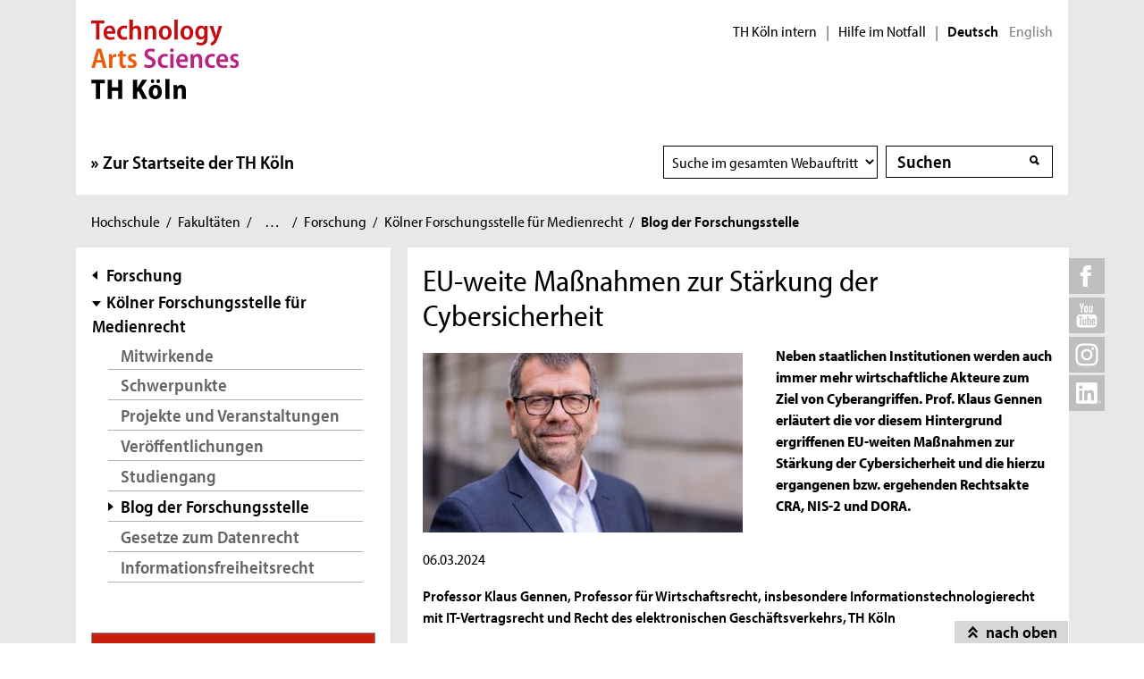

--- FILE ---
content_type: text/html; charset=UTF-8
request_url: https://www.th-koeln.de/wirtschafts-und-rechtswissenschaften/eu-weite-massnahmen-zur-staerkung-der-cybersicherheit_112190.php
body_size: 10601
content:

<!DOCTYPE html>
<!--[if lt IE 8]>   <html class="no-js ie ie7" lang="de" prefix="og: http://ogp.me/ns#"> <![endif]-->
<!--[if IE 8]>      <html class="no-js ie ie8" lang="de" prefix="og: http://ogp.me/ns#"> <![endif]-->
<!--[if IE 9]>      <html class="no-js ie ie9" lang="de" prefix="og: http://ogp.me/ns#"> <![endif]-->
<!--[if gt IE 9]>   <html class="no-js ie" lang="de" prefix="og: http://ogp.me/ns#"> <![endif]-->
<!--[if !IE]>       <html class="no-js" lang="de" prefix="og: http://ogp.me/ns#"> <![endif]-->
<![if !IE]> <html class="no-js" lang="de" prefix="og: http://ogp.me/ns#"> <![endif]>

        <head>
    <meta name="GENERATOR" content="IMPERIA 10.5.5" />

    <meta charset="utf-8">
    <title>EU-weite Maßnahmen zur Stärkung der Cybersicherheit - TH Köln</title>





<!-- Suche  -->
<!-- false -->
<!-- /Suche  -->

<!-- Personen  -->
<!-- false -->
<!-- /Personen  -->

<!-- Rollen -->
<!-- Basis: Inhaltsrollen in Imperia -->

<!--
[de][F04] EU-weite Maßnahmen zur Stärkung der Cybersicherheit [112190]
WWW
Hello
DEU
Filterliste: [F04]  [SBI]
Filterliste cleaned: [F04][SBI]
URI-Pfad: wirtschafts-und-rechtswissenschaften
Template d. Seite: inhaltsseite

newarea: WWW/DEU/[F04][SBI]/WIRTSCHAFTS-UND-RECHTSWISSENSCHAFTEN/INHALTSSEITE

-->


<!--Final Area:  WWW/DEU/[F04][SBI]/wirtschafts-und-rechtswissenschaften/inhaltsseite,/FH/WWW/de/wirtschafts-und-rechtswissenschaften/inhaltsseite,qa_hochschule, SBI,/FH/F04/de/wirtschafts-und-rechtswissenschaften,/FH/F04_SBI/de/wirtschafts-und-rechtswissenschaften/inhaltsseite  -->

<!-- Copyright (c) 2000-2017 etracker GmbH. All rights reserved. -->
<!-- This material may not be reproduced, displayed, modified or distributed -->
<!-- without the express prior written permission of the copyright holder. -->
<!-- etracker tracklet 5.0 -->
<script type="text/javascript">
var et_pagename = "%5Bde%5D%5BF04%5D%20EU-weite%20Ma%C3%9Fnahmen%20zur%20St%C3%A4rkung%20der%20Cybersicherheit%20%5B112190%5D";
var et_areas    = "WWW%2FDEU%2F%5BF04%5D%5BSBI%5D%2FWIRTSCHAFTS-UND-RECHTSWISSENSCHAFTEN%2FINHALTSSEITE%2C%2FFH%2FWWW%2FDE%2FWIRTSCHAFTS-UND-RECHTSWISSENSCHAFTEN%2FINHALTSSEITE%2CQA_HOCHSCHULE%2C%20SBI%2C%2FFH%2FF04%2FDE%2FWIRTSCHAFTS-UND-RECHTSWISSENSCHAFTEN%2C%2FFH%2FF04_SBI%2FDE%2FWIRTSCHAFTS-UND-RECHTSWISSENSCHAFTEN%2FINHALTSSEITE";
var et_lpage    = "";
var et_sub      = "";
var et_seg1    = "%5BEXTERNAL%5D";

// Mögliche Parameter
//var et_pagename = "";
//var et_areas = "";
//var et_url = "";
//var et_target = "";
//var et_ilevel = 0;
//var et_tval = "";
//var et_cust = 0;
//var et_tonr = "";
//var et_tsale = 0;
//var et_basket = "";
//var et_lpage = "";
//var et_trig = "";
//var et_sub = "";
//var et_se = "";
//var et_tag = "";
</script>
<script id="_etLoader" type="text/javascript" charset="UTF-8" data-block-cookies="true" data-respect-dnt="true" data-secure-code="K9xIXE" src="//static.etracker.com/code/e.js" async></script>
<!-- etracker tracklet 5.0 end -->





    <meta name="description" content="Neben staatlichen Institutionen werden auch immer mehr wirtschaftliche Akteure zum Ziel von Cyberangriffen. Prof. Klaus Gennen erläutert die vor diesem Hintergrund ergriffenen EU-weiten Maßnahmen zur Stärkung der Cybersicherheit und die hierzu ergangenen bzw. ergehenden Rechtsakte CRA, NIS-2 und DORA.">
    <meta name="keywords" content="" />
    <meta name="DC.language" content="de" id="langDefinition"/>
    <meta name="viewport" content="user-scalable=0, initial-scale=1.0, width=device-width">

    <!--facebook-->
            <meta property="og:title" content="EU-weite Maßnahmen zur Stärkung der Cybersicherheit" />
        <meta property="og:description" content="Neben staatlichen Institutionen werden auch immer mehr wirtschaftliche Akteure zum Ziel von Cyberangriffen. Prof. Klaus Gennen erläutert die vor diesem Hintergrund ergriffenen EU-weiten Maßnahmen zur Stärkung der Cybersicherheit und die hierzu ergangenen bzw. ergehenden Rechtsakte CRA, NIS-2 und DORA." />
        <meta property="og:type" content="website" />
        <meta property="og:url" content="https://www.th-koeln.de/wirtschafts-und-rechtswissenschaften/eu-weite-massnahmen-zur-staerkung-der-cybersicherheit_112190.php" />
        <meta property="og:image" content="https://www.th-koeln.de/mam/bilder/hochschule/fakultaeten/f04/SBI/Forschung/fittosize_358_201_61b8fe9f3c8a532aefaa8a78e400ea95_gennen_forschungsstelle.jpg" />
        <meta property="og:image:alt" content="Prof.Gennen" />

    <!--twitter-->
    <meta name="twitter:card" content="summary"></meta>
<meta name="twitter:site" content="@th_koeln" />
<meta name="twitter:title" content="EU-weite Maßnahmen zur Stärkung der Cybersicherheit">
<meta name="twitter:description" content="Neben staatlichen Institutionen werden auch immer mehr wirtschaftliche Akteure zum Ziel von Cyberangriffen. Prof. Klaus Gennen erläutert die vor diesem Hintergrund ergriffenen EU-weiten Maßnahmen zur Stärkung der Cybersicherheit und die hierzu ergangenen bzw. ergehenden Rechtsakte CRA, NIS-2 und DORA." />
<meta name="twitter:image" content="https://www.th-koeln.de/mam/bilder/hochschule/fakultaeten/f04/SBI/Forschung/fittosize_358_201_61b8fe9f3c8a532aefaa8a78e400ea95_gennen_forschungsstelle.jpg" />

    <script src='//use.typekit.net/rwf5hsu.js'></script>
    <script>
        document.getElementsByTagName('html')[0].className = "has-js";
        try{Typekit.load();}catch(e){}
    </script>
    <script>
        var css = document.createElement('link');
        css.rel = "stylesheet";
        css.href = '/css/adobeblank.css';
        var scr = document.getElementsByTagName('script')[0];
        scr.parentNode.insertBefore(css, scr);
    </script>

    <link rel="stylesheet" href="/css/css-min.1762940313.css" media="screen">
    <link rel="stylesheet" href="/css/print.1653558720.css" media="print">


    <!--[if IE]>
    <link rel="stylesheet" href="/css/fonts_ie.css">
    <![endif]-->

    <link rel="apple-touch-icon" sizes="57x57" href="/apple-icon-57x57.png">
    <link rel="apple-touch-icon" sizes="60x60" href="/apple-icon-60x60.png">
    <link rel="apple-touch-icon" sizes="72x72" href="/apple-icon-72x72.png">
    <link rel="apple-touch-icon" sizes="76x76" href="/apple-icon-76x76.png">
    <link rel="apple-touch-icon" sizes="114x114" href="/apple-icon-114x114.png">
    <link rel="apple-touch-icon" sizes="120x120" href="/apple-icon-120x120.png">
    <link rel="apple-touch-icon" sizes="144x144" href="/apple-icon-144x144.png">
    <link rel="apple-touch-icon" sizes="152x152" href="/apple-icon-152x152.png">
    <link rel="apple-touch-icon" sizes="180x180" href="/apple-icon-180x180.png">
    <link rel="icon" type="image/png" sizes="192x192"  href="/android-icon-192x192.png">
    <link rel="icon" type="image/png" sizes="32x32" href="/favicon-32x32.png">
    <link rel="icon" type="image/png" sizes="96x96" href="/favicon-96x96.png">
    <link rel="icon" type="image/png" sizes="16x16" href="/favicon-16x16.png">
    <link rel="manifest" href="/manifest.json">
    <meta name="msapplication-TileColor" content="#ffffff">
    <meta name="msapplication-TileImage" content="/ms-icon-144x144.png">
    <meta name="theme-color" content="#ffffff">

    <script type="text/javascript">
        page_language = "de";

        document.write('<meta name="X-Imperia-Live-Info" content="f2543a20-4d95-eb22-b221-c142c8f08ad9/7/32/39/14470/8525/20858/92757/100163/100216/112190" />');
    </script>
    <!-- al start extensions --><style type="text/css">
#mainnav #tnavpublic112190 {font-weight:bold !important;text-decoration:none !important;}
</style>

    <script type="text/javascript">var activeNav = "tnavpublic112190"; var al_scrambled = [];</script>

</head>



<body class="site-owa">
<!-- SECT ION:linguas[0] -->
<div class="wrapper clearfix">

























































































































































































































































































































































































































































































<div class="header clearfix room">
    <header id="header" class="header">

        <a class="visually-hidden-focusable" href="#navigation-main">Direkt zur Hauptnavigation</a>
                <a class="visually-hidden-focusable" href="#context">Direkt zur Subnavigation</a>
                <a class="visually-hidden-focusable" href="#content">Direkt zum Inhalt</a>
        <a class="visually-hidden-focusable" href="#footer">Direkt zum Fußbereich</a>

        <div class="row-content">
            

<div class="logo-thk">
    <a href="https://www.th-koeln.de" title="Startseite der TH Köln">
        <img src="/img/logo.svg" alt="TH Köln Logo">
    </a>
</div>


            <div class="meta">
                

<div class="siteswitch">
    <a href="https://intern.th-koeln.de/th-koeln-intern_25.php" target="_blank" title="Interne Seite der TH Köln in einem neuen Fenster öffnen">TH Köln intern</a>
    <span class="pipe-separator mobile-only">|</span>
    <span class="pipe-separator desktop-only">|</span>

    <a href="https://www.th-koeln.de/hochschule/hilfe-im-notfall_117167.php" title="Informationen und Hilfe für einen aktuen Notfall">Hilfe im Notfall</a>
    <span class="pipe-separator desktop-only">|</span>

    <div class="siteswitch-lang-wrapper">
                <span class="langswitchselected">Deutsch</span>
        <span class="langswitchgap"><a href="/en/">English</a></span>
            </div>
</div>
                
            </div>
        </div>

        <div class="row-navigation">
            <nav id="navigation-main">
    <button class="menu_burger collapsed" type="button" data-bs-toggle="collapse" data-bs-target="#mainmenu" aria-expanded="false">Menü</button>

    <div class="menu_container collapse" id="mainmenu">

        <div class="submenu_header">
            Navigation
            <button class="submenu_close collapsed" type="button" data-bs-toggle="collapse" data-bs-target="#mainmenu" aria-expanded="false"></button>
        </div>

        <ul class="level_1">

            <li>
                <a href="https://www.th-koeln.de">Zur Startseite der TH Köln</a>
            </li>

        </ul>

        <div class="submenu_footer">
            <button class="submenu_close collapsed" type="button" data-bs-toggle="collapse" data-bs-target="#mainmenu" aria-expanded="false">Schließen</button></div>
        </div>

</nav>


            <div class="search search-nav">
    <form method="get" action="/suche/index.php" autocomplete="off">
                <div class="search-select">
            <label for="searchSelect" class="visuallyhidden">Suchbereich wählen</label>
            <select name="faculty_de" id="searchSelect" class="searchField searchSelect">
                <option value="">Suche im gesamten Webauftritt</option>
                <option value="Wirtschafts- und Rechtswissenschaften">Fakultät</option>
            </select>
        </div>
        <div class="search-container">
            <label for="searchInput" class="visuallyhidden">Suche</label>
            <span class="visuallyhidden">Suche</span>
            <input type="text" value="" class="inputText inputField"
                name="query" id="searchInput" placeholder="Suchen"
                autocomplete="off">
            <span class="auto-suggest"></span>
            <input type="submit" value="" class="inputSubmit">
            <input type="hidden" value='/autosuggest.php' class="search-path">
        </div>
            </form>
</div>

        </div>
    </header> 
</div>


<div id="breadcrumb">
    <span class="visuallyhidden">Sie sind hier:</span>
    <ul>

                                                <li><a href="/hochschule/hochschule_71.php">Hochschule</a><span>/</span></li><script type="text/javascript">var activeTop = "tnavpublic71";</script>                                                                            <li><a href="/hochschule/fakultaeten_325.php">Fakultäten</a><span>/</span></li>                        <li id="breadcrumbmore" title="Zeige gesamte Brotkrumennavigation"><span class="dots">&#8230;</span><span>/</span></li>
                                                                            <li class="visuallyhidden"><a href="/wirtschafts-und-rechtswissenschaften/fakultaet-fuer-wirtschafts--und-rechtswissenschaften_2460.php">Wirtschafts- und Rechtswissenschaften</a><span>/</span></li>                                                                            <li class="visuallyhidden"><a href="/wirtschafts-und-rechtswissenschaften/schmalenbach-institut-fuer-wirtschaftswissenschaften_8527.php">Schmalenbach Institut für Wirtschaftswissenschaften</a><span>/</span></li>                                                                            <li><a href="/wirtschafts-und-rechtswissenschaften/forschung-am-schmalenbach-institut_20859.php">Forschung</a><span>/</span></li>                                                                            <li><a href="/wirtschafts-und-rechtswissenschaften/koelner-forschungsstelle-fuer-medienrecht_92758.php">Kölner Forschungsstelle für Medienrecht</a><span>/</span></li>                                                                <li class="last"><strong>Blog der Forschungsstelle</strong></li>
                                </ul>
</div>

    <div class="inner-wrapper">
        <div id="social-icons-top">
        <ul>
            <li class="social-icon">
                <a href="https://www.facebook.com/technischehochschulekoeln" target="_blank">
                    <img src="/img/icons/social-facebook-top.svg" height="40" width="40" alt="Facebook">
                </a>
                <div class="social-content">
                    <a href="https://www.facebook.com/technischehochschulekoeln" class="link external invert" target="_blank">TH Köln bei Facebook</a>
                </div>
            </li>

            <li class="social-icon">
                <a href="https://www.youtube.com/channel/UCiGwydBeO5PHU86jHIoIw_A/" target="_blank">
                    <img src="/img/icons/social-youtube-top.svg" height="40" width="40" alt="Youtube">
                </a>
                <div class="social-content">
                    <a href="https://www.youtube.com/channel/UCiGwydBeO5PHU86jHIoIw_A/" class="link external invert" target="_blank">TH Köln bei YouTube</a>
                </div>
            </li>
            <li class="social-icon">
                <a href="https://www.instagram.com/th_koeln/" target="_blank">
                    <img src="/img/icons/social-instagram-top.svg" height="40" width="40" alt="Instagram">
                </a>
                <div class="social-content">
                    <a href="https://www.instagram.com/th_koeln/" class="link external invert" target="_blank">TH Köln bei Instagram</a>
                </div>
            </li>
            <li class="social-icon">
                <a href="https://www.linkedin.com/school/113372" target="_blank">
                    <img src="/img/icons/social-linkedin-top.svg" height="40" width="40" alt="Linkedin">
                </a>
                <div class="social-content">
                    <a href="https://www.linkedin.com/school/113372" class="link external invert" target="_blank">TH Köln bei LinkedIn</a>
                </div>
            </li>
        </ul>
    </div>

        <div class="divider clearfix">




            <div id="context" class="context">

        <a id="subnavAnchor" class="hidden"></a>
<div class="c1" id="subnav">


            <div class="button-mobile"></div>
        <nav>
            <div class="subnav">
                <h2 class="visuallyhidden">Subnavigation</h2>
                                    <div class="layer-up">
                        <a href="/wirtschafts-und-rechtswissenschaften/forschung-am-schmalenbach-institut_20859.php">Forschung</a>
                    </div>
                                                    <ul>
                        <li>
                                                            <a href="/wirtschafts-und-rechtswissenschaften/koelner-forschungsstelle-fuer-medienrecht_92758.php" class="first-item">Kölner Forschungsstelle für Medienrecht</a>
                                                        <script type="text/javascript">activeNav = "tnavpublic92758";</script>
                                                            <ul>
                                                                                                                        <li><a href="/wirtschafts-und-rechtswissenschaften/koelner-forschungsstelle-fuer-medienrecht--mitwirkende_106758.php">Mitwirkende</a></li>
                                                                                                                                                                <li><a href="/wirtschafts-und-rechtswissenschaften/schwerpunkte--koelner-forschungsstelle-fuer-medienrecht_92775.php">Schwerpunkte</a></li>
                                                                                                                                                                <li><a href="/wirtschafts-und-rechtswissenschaften/projekte-und-aktivitaeten_100162.php">Projekte und Veranstaltungen</a></li>
                                                                                                                                                                <li><a href="/wirtschafts-und-rechtswissenschaften/veroeffentlichungen--koelner-forschungsstelle-fuer-medienrecht_92779.php">Veröffentlichungen</a></li>
                                                                                                                                                                <li><a href="/wirtschafts-und-rechtswissenschaften/studiengang_92777.php">Studiengang</a></li>
                                                                                                                                                                <li class="active"><a href="/wirtschafts-und-rechtswissenschaften/blog-der-forschungsstelle_100164.php">Blog der Forschungsstelle</a></li>
                                                                                                                                                                <li><a href="/wirtschafts-und-rechtswissenschaften/gesetze-zum-datenrecht_119218.php">Gesetze zum Datenrecht</a></li>
                                                                                                                                                                <li><a href="/wirtschafts-und-rechtswissenschaften/informationsfreiheitsrecht_124227.php">Informationsfreiheitsrecht </a></li>
                                                                                                            </ul>
                                                    </li>
                    </ul>
                            </div>
        </nav>
    </div>



            <div id="context-layer" class="c2 next-id-1 area-not-empty area-mobile-not-empty">

                    <div id="context-menu">
                        <a href="#bottomcontext">
                            <h2 class="link anchor">Kontakt & Service</h2>
                        </a>
                    </div>
                <div id="context-services">


            <div class="c1 textbox">
            <div class="drop-container  c-2">
                <div class="drop">
                    <div class="drop-content">
                        <!-- trophen.perl VERSION: 1.0.0 2020-08-27 -->
                        <h2></h2>

                        <ul>

            <li>
                <a href="/studium/medienrecht-und-medienwirtschaft-master_4231.php" class="link internal invert" title="" target=""  >
                    Medienrecht und Medienwirtschaft (Master)

                </a> <!-- block: 20_0_0_0 -->
            </li>

            <li>
                <a href="" class="link  invert" title="" target=""  >


                </a> <!-- block: 20_0_0_1 -->
            </li>

                        </ul>
                    </div>
                </div>
            </div>
        </div>


                    </div>
                </div>
</div>





    <a id="contentAnchor" class="hidden"></a>
            <div id="content" class="content clearfix">

            <div class="c2">
                <div class="article">
                    <article>


                <h1>
                    EU-weite Maßnahmen zur Stärkung der Cybersicherheit
                </h1>



            <!-- Bilder übertragen
            <img src="/mam/bilder/hochschule/fakultaeten/f04/SBI/Forschung/fittosize_358_201_61b8fe9f3c8a532aefaa8a78e400ea95_gennen_forschungsstelle.jpg">
            -->
    <div class="introduction">
                <div class="figure img-left">
                    <figure>
                        <img width="358" height="201" src="/mam/bilder/hochschule/fakultaeten/f04/SBI/Forschung/fittosize_358_201_61b8fe9f3c8a532aefaa8a78e400ea95_gennen_forschungsstelle.jpg"
                            class="standard"
                            alt="Prof.Gennen (Bild: TH-Köln)"
                            title="Prof.Gennen (Bild: TH-Köln)">
                    </figure>
                </div>
        <p>Neben staatlichen Institutionen werden auch immer mehr wirtschaftliche Akteure zum Ziel von Cyberangriffen. Prof. Klaus Gennen erläutert die vor diesem Hintergrund ergriffenen EU-weiten Maßnahmen zur Stärkung der Cybersicherheit und die hierzu ergangenen bzw. ergehenden Rechtsakte CRA, NIS-2 und DORA.</p>
        </div>




        <div class="richtext richtext-article">


                <p>06.03.2024</p>

<h3>Professor Klaus Gennen, Professor f&uuml;r Wirtschaftsrecht, insbesondere Informationstechnologierecht mit IT-Vertragsrecht und Recht des elektronischen Gesch&auml;ftsverkehrs, TH K&ouml;ln</h3>

<p></p>

<p><strong>Der Cyber Resilience Act (CRA) &ndash; Zielsetzung und Ma&szlig;nahmen (Teil 1)</strong></p>

<p>Seit Jahren ist zu beobachten, dass neben staatlichen Institutionen auch immer mehr wirtschaftliche Akteure zum Ziel von Cyberangriffen werden. In Deutschland wurden im Jahr 2022 neun von zehn Unternehmen Opfer von Datendiebstahl, -spionage oder -sabotage.[1] Auch wenn den Unternehmen bewusst ist, welche wirtschaftlichen Verluste mit einem erfolgreichen Cyberangriff einhergehen k&ouml;nnen, bleiben die Investitionen in geeignete, cybersichere Infrastruktur noch deutlich hinter dem erforderlichen Niveau zur&uuml;ck, insbesondere im Mittelstand. Diese Problematik ist dabei nicht nur in Deutschland bekannt, sondern reicht &uuml;ber die nationalen Grenzen hinaus, weshalb sich die EU schon vor geraumer Zeit der Herausforderung angenommen und es sich zur Aufgabe gemacht hat, das Cybersicherheitsniveau in allen Mitgliedsstaaten anzuheben.</p>

<p>Als Teil eines gr&ouml;&szlig;eren Ma&szlig;nahmenpakets erg&auml;nzen sich dabei unter anderem der Cyber Resilience Act[2] (CRA), die NIS2-Richtlinie[3] und die DORA-Verordnung[4], die sich in unterschiedlichen Auspr&auml;gungen der Cybersicherheit und der St&auml;rkung kritischer Infrastrukturen angenommen haben.</p>

<p>Der CRA ist dabei von den genannten Ma&szlig;nahmen der erste horizontale, sektor&uuml;bergreifende Vorschlag im Bereich der Cybersicherheit. Vor den Regelungen f&uuml;r spezifischer Sektoren, die in nachfolgenden Betr&auml;gen adressiert werden, wird der Blick zun&auml;chst auf den CRA und dessen weiten Anwendungsbereich gerichtet. Der Entwurf f&uuml;r diese Regulierung wurde im September 2022 von der Europ&auml;ischen Kommission auf den Weg gebracht und befindet sich derzeit noch im europ&auml;ischen Gesetzgebungsprozess. Sollte der CRA in seiner derzeitigen Gestalt vom Europ&auml;ischen Parlament angenommen und verabschiedet werden, entfaltet er als Verordnung unmittelbare Wirkung in den Mitgliedsstaaten. Damit bedarf es keines weiteren Umsetzungsaktes auf nationaler Ebene.</p>

<p>Mit dem aktuellen Entwurf (Dezember 2023) soll ein Rechtsrahmen f&uuml;r alle Produkte mit digitalen Elementen gefunden werden, um deren Cybersicherheitsanforderungen zu vereinheitlichen. Neben dem weit gefassten Anwendungsbereich sieht der Entwurf auch weitreichende Pflichten f&uuml;r Unternehmen vor, wie hohe Anforderungen an die Cybersicherheit und die Etablierung verschiedener Managementsysteme. Verst&auml;rkt durch die eher kurzen Umsetzungsfristen von 24 bzw. 12 Monaten ab Inkrafttreten der Verordnung, werden damit auf die betroffenen Unternehmen schnell hohe Handlungsanforderungen zukommen.</p>

<p>Doppelte Zielsetzung des CRA</p>

<p>Der bereits erw&auml;hnte Anwendungsbereich des Entwurfs umfasst alle &bdquo;Produkte mit digitalen Elementen&ldquo;. Hierunter versteht der CRA Software, Hardware, &uuml;ber die ein Zugriff auf ein Produkt oder ein Netzwerk m&ouml;glich ist und dazugeh&ouml;rige Datenfernverarbeitungsl&ouml;sungen. Hierunter k&ouml;nnen beispielsweise Bild- und Textbearbeitungsprogramme, intelligente Lautsprecher oder Festplatten fallen.[5] Da diese Produkte (bei Vernetzung) oftmals eine zu niedrige Cybersicherheit aufweisen und w&auml;hrend ihrer Lebensdauer auch kaum durch die Bereitstellung entsprechender Softwareupdates auf einem cybersicheren Stand gehalten werden, soll das Cybersicherheitsniveau angehoben werden. Hinzu kommt, dass die Nutzer dieser Produkte h&auml;ufig ein unzureichendes Verst&auml;ndnis von oder Zugang zu Informationen &uuml;ber die Cybersicherheit der Produkte haben. Eine ausreichend informierte Auswahl der entsprechenden Produkte oder eine ad&auml;quate Nutzung derselben findet daher kaum statt.[6] Auch dieser Problematik widmet sich der Entwurf.</p>

<p>Er sieht vor, dass die Hersteller digitaler Produkte sowohl in der Design-, Entwicklungs- und Produktionsphase, als auch beim sp&auml;teren Inverkehrbringen der Produkte bestimmte Cybersicherheits- und Dokumentationsma&szlig;nahmen beachten m&uuml;ssen. Zudem sollen die Sicherheitseigenschaften von digitalen Produkten transparenter gemacht werden, damit die Nutzer informierte Entscheidungen treffen und das Produkt sicher nutzen k&ouml;nnen. Hierzu geh&ouml;rt auch, dass die Hersteller auftauchende Sicherheitsl&uuml;cken w&auml;hrend des gesamten Lebenszyklus des Produktes &ndash; maximal jedoch f&uuml;nf Jahre &ndash; durch entsprechende Updates schlie&szlig;en und Cybersicherheitsvorf&auml;lle melden m&uuml;ssen.</p>

<p>Ernstzunehmende Verpflichtungen f&uuml;r alle Beteiligten entlang der Lieferkette</p>

<p>Neben den genannten Ma&szlig;nahmen sieht der CRA noch weitere umfassende Pflichten vor, wie die st&auml;ndige Bewertung von Cybersicherheitsrisiken, Konformit&auml;tsbewertungen, Dokumentationen und Risikominimierungen. Die Umsetzung soll von nationalen Beh&ouml;rden &uuml;berwacht werden, welche die Beseitigung von Risiken anordnen, Produkte einschr&auml;nken, untersagen oder sogar R&uuml;ckrufe anordnen k&ouml;nnen. Halten sich die Verantwortlichen nicht an die Pflichten aus dem CRA, k&ouml;nnen Bu&szlig;gelder von bis zu 15 Mio. Euro bzw. 2,5% des weltweiten Jahresumsatzes verh&auml;ngt werden. Diese Regelungen betreffen dabei nicht nur die Hersteller digitaler Produkte, sondern auch H&auml;ndler und Importeure. Angesichts dieser ernstzunehmenden und weitreichenden Verpflichtungen und Konsequenzen wird sich in Teil 2 dieser Blogreihe der Frage gewidmet, wer genau von den Pflichten betroffen ist und welche Neuerungen von den Betroffenen bereits jetzt schon beachtet bzw. umgesetzt werden sollten.</p>

<p></p>

<p></p>

<p>[1] <a class="external jsCheck4Intern" href="https://www.bitkom.org/Presse/Presseinformation/Wirtschaftsschutz-2022#_." target="_blank" title="Sie werden auf eine externe Webseite weitergeleitet. Der Link öffnet in einem neuen Fenster.">Umfrage von Bitkom Research: </a></p>

<p>[2] Vorschlag f&uuml;r eine Verordnung des Europ&auml;ischen Parlaments und des Rates &uuml;ber horizontale Cybersicherheitsanforderungen f&uuml;r Produkte mit digitalen Elementen und zur &Auml;nderung der Verordnung (EU) 2019/1020, COM (2022) 454 final.</p>

<p>[3] Richtlinie (EU) 2022/2555 des Europ&auml;ischen Parlaments und des Rates vom 14. Dezember 2022 &uuml;ber Ma&szlig;nahmen f&uuml;r ein hohes gemeinsames Cybersicherheitsniveau in der Union, zur &Auml;nderung der Verordnung (EU) Nr. 910/2014 und der Richtlinie (EU) 2018/1972 sowie zur Aufhebung der Richtlinie (EU) 2016/1148 (NIS-2-Richtlinie), ABl. L 333, 27.12.2022, S. 80&ndash;152.</p>

<p>[4] Verordnung (EU) 2022/2554 des Europ&auml;ischen Parlaments und des Rates vom 14. Dezember 2022 &uuml;ber die digitale operationale Resilienz im Finanzsektor und zur &Auml;nderung der Verordnungen (EG) Nr. 1060/2009, (EU) Nr. 648/2012, (EU) Nr. 600/2014, (EU) Nr. 909/2014 und (EU) 2016/1011, ABl. L 333, 27.12.2022, S. 1&ndash;79.</p>

<p>[5] Europ&auml;ische Kommission, Cyber Resilience Act &ndash; Factsheet.</p>

<p>[6] Erw&auml;gungsgrund 1 des CRA, COM (2022) 454 final.</p>


        </div>


                        <p id="article-date">
                            <!-- show article-date in lang: de -->
                            <strong>März 2024</strong>
                        </p>
                    </article>
















                </div>
            </div>
            <div class="content-modules">

            </div>
                    </div>

            <div id="bottomcontext" class="next-id-1 area-not-empty area-mobile-not-empty">
                <!-- Hidden Sidebar in below main content -->
                        <div class="c1 textbox">
            <div class="drop-container  c-2">
                <div class="drop">
                    <div class="drop-content">
                        <!-- trophen.perl VERSION: 1.0.0 2020-08-27 -->
                        <h2></h2>

                        <ul>

            <li>
                <a href="/studium/medienrecht-und-medienwirtschaft-master_4231.php" class="link internal invert" title="" target=""  >
                    Medienrecht und Medienwirtschaft (Master)

                </a> <!-- block: 20_0_0_0 -->
            </li>

            <li>
                <a href="" class="link  invert" title="" target=""  >


                </a> <!-- block: 20_0_0_1 -->
            </li>

                        </ul>
                    </div>
                </div>
            </div>
        </div>

                <br style="clear: both;" />
            </div>


        </div>
    </div>


<div class="sticky-wrapper">
    <div class="sticky-footer fixed-footer">
        <a href="#header" id="back-to-top">nach oben</a>
    </div>
</div>

<div id="footer" class="footer">
    <footer>
        <div class="c3">

          <div class="site-functions">


  <div class="site-special-functions">
    <em id="ssf-service">Service</em>
    <ul class="site-functions-service">





        <li>
          <a href="/hochschule/kontakt_7672.php"
             class="function-link internal invert">Kontakt </a>
            <span class="seperator"></span>
        </li>




        <li>
          <a href="/hochschule/hilfe-im-notfall_117167.php"
             class="function-link internal invert">Hilfe im Notfall</a>
            <span class="seperator"></span>
        </li>




        <li>
          <a href="/hochschule/stellenangebote_90041.php"
             class="function-link internal invert">Stellenangebote</a>
            <span class="seperator"></span>
        </li>




        <li>
          <a href="/hochschule/feedbackmanagement_7580.php"
             class="function-link internal invert">Feedbackmanagement </a>
            <span class="seperator"></span>
        </li>




        <li>
          <a href="/hochschule/meldestelle-nach-hinweisgeberschutzgesetz_122344.php"
             class="function-link internal invert">Hinweisgebermeldestelle</a>
            <span class="seperator"></span>
        </li>




        <li>
          <a href="/login.php"
             class="function-link internal invert">Informationen für Beschäftigte</a>
            <span class="seperator"></span>
        </li>




      </ul>
    </div>


    <div class="site-special-functions">
      <em class="ssf-bf">Barrierefreiheit</em>
      <ul class="site-functions-barrierefreiheit">




          <li>
            <a href="https://www.th-koeln.de/hochschule/in-leichter-sprache-was-ist-die-th-koeln_76626.php"
               class="function-link internal invert">Leichte Sprache</a>
              <span class="seperator"></span>
          </li>




          <li>
            <a href="https://www.th-koeln.de/hochschule/informationen-in-gebaerdensprache_76625.php"
               class="function-link internal invert">Gebärdensprache</a>
              <span class="seperator"></span>
          </li>




          <li>
            <a href="https://www.th-koeln.de/hochschule/barrierefreiheit_76635.php"
               class="function-link internal invert">Erklärung zur Barrierefreiheit</a>
              <span class="seperator"></span>
          </li>




      </ul>
    </div>


          
<ul class="social-functions">
        <li>
        <a href="https://www.facebook.com/technischehochschulekoeln" class="social-icon">
            <img src="/img/icons/social-facebook.svg" height="35" width="35" alt="Facebook">
        </a>
        <div class="social-content">
            <a href="https://www.facebook.com/technischehochschulekoeln" class="link external invert" target="_blank">TH Köln bei Facebook</a>
        </div>
    </li>
    
            <li>
        <a href="https://www.youtube.com/channel/UCiGwydBeO5PHU86jHIoIw_A/" class="social-icon">
            <img src="/img/icons/social-youtube.svg" height="35" width="35" alt="Youtube">
        </a>
        <div class="social-content">
            <a href="https://www.youtube.com/channel/UCiGwydBeO5PHU86jHIoIw_A/" class="link external invert" target="_blank">TH Köln bei YouTube</a>
        </div>
    </li>
                <li>
        <a href="https://www.instagram.com/th_koeln/" class="social-icon">
            <img src="/img/icons/social-instagram.svg" height="35" width="35" alt="Instagram">
        </a>
        <div class="social-content">
            <a href="https://www.instagram.com/th_koeln/" class="link external invert" target="_blank">TH Köln bei Instagram</a>
        </div>
    </li>
            <li>
        <a href="https://www.linkedin.com/school/113372" class="social-icon">
            <img src="/img/icons/social-linkedin-footer.svg" height="35" width="35" alt="LinkedIn">
        </a>
        <div class="social-content">
            <a href="https://www.linkedin.com/school/113372" class="link external invert" target="_blank">TH Köln bei LinkedIn</a>
        </div>
    </li>
    </ul>


                <div class="language">
                    <a href="/en/homepage_26.php">
                        <img src="/img/flag-en.gif" alt="to the english homepage" width="16" height="11">
                        English
                    </a>
                </div>
            </div>

        </div>

        <div class="c3">

        <div class="footer-flow-float" id="ssf-hidden-on-start">
            <div class="footer-flow">
                <div class="flow-back">
                    <span class="gone">Zurück</span>
                </div>
                <div class="flow-item-border">
                    <div class="flow-item-container">




                    <div class="flow-item">
                            <img src="/mam/bilder/2016_eua.png" alt="Logo European University Association (EUA)" height="60" width="143">
                        <span></span>
                    </div>


                    <div class="flow-item">
                            <img src="/mam/bilder/fittosize_0_60_22733ab9e0ec22981147cd4ca6e6f7b8_gleichstellungsstarke_hochschule.png" alt="Prädikatsplakette Gleichstellungsstarke Hochschule (BMBF)" height="60" width="60">
                        <span></span>
                    </div>


                    <div class="flow-item">
                            <img src="/mam/bilder/2016_emas.png" alt="Logo Eco-Management and Audit Scheme (EMAS)" height="60" width="53">
                        <span></span>
                    </div>


                    <div class="flow-item">
                            <img src="/mam/bilder/2016_exceed.png" alt="Logo Hochschulexzellenz in der Entwicklungszusammenarbeit – exceed (DAAD)" height="60" width="134">
                        <span></span>
                    </div>


                    <div class="flow-item">
                            <img src="/mam/bilder/euraxess.png" alt="Logo Euraxess (Euraxess)" height="60" width="200">
                        <span></span>
                    </div>


                    <div class="flow-item">
                            <img src="/mam/bilder/akk_rat_weiss_invertiert.png" alt="Logo Stiftung Akkreditierungsrat (Stiftung Akkreditierungsrat)" height="60" width="59">
                        <span></span>
                    </div>


                    <div class="flow-item">
                            <img src="/mam/bilder/observatory.png" alt="Logo Magna Charta Observatory (Magna Charta Observatory)" height="60" width="200">
                        <span></span>
                    </div>


                    <div class="flow-item">
                            <img src="/mam/bilder/fittosize_0_60_c1bb18c9a736282cadfa237e66518be5_dhv_siegel_deutsch.png" alt="DHV Siegel Deutsch (DHV)" height="60" width="63">
                        <span></span>
                    </div>


                    <div class="flow-item">
                            <img src="/mam/bilder/fittosize_0_60_102a82b7422da9034333dd9efc6ca435_uas7_logo_2023.png" alt="UAS7 Logo 2023 (UAS7)" height="60" width="120">
                        <span></span>
                    </div>


                    <div class="flow-item">
                            <img src="/mam/bilder/2016_hr_excellence.png" alt="Logo HR Excellence in research (Euraxess)" height="60" width="96">
                        <span></span>
                    </div>


                    <div class="flow-item">
                            <img src="/mam/bilder/2016_audit_fgh.png" alt="Logo Audit Familiengerechte Hochschule (berufundfamilie Service GmbH)" height="60" width="66">
                        <span></span>
                    </div>


                    <div class="flow-item">
                            <img src="/mam/bilder/2016_hrkaudit.png" alt="Logo HRK-Audit: Internationalisierung der Hochschulen  (HRK)" height="60" width="62">
                        <span></span>
                    </div>


                    <div class="flow-item">
                            <img src="/mam/bilder/koelner_wissenschaftsrunde.png" alt="Logo der Kölner Wissenschaftsrunde  (KWR)" height="60" width="100">
                        <span></span>
                    </div>

                    </div>
                </div>
                <div class="flow-forward">
                    <span class="gone">Weiter</span>
                </div>
            </div>
        </div>
            <ul class="meta">


                <li class="function-link-float">
                    <a href="/sitemap_630.php" title="Sitemap" class="function-link internal invert em">
                        Sitemap</a>
                </li>



                <li class="function-link-float">
                    <a href="/hochschule/impressum_8159.php" title="Impressum" class="function-link internal invert em">
                        Impressum</a>
                </li>



                <li class="function-link-float">
                    <a href="/hochschule/datenschutzhinweis_8279.php" title="Datenschutzhinweis" class="function-link internal invert em">
                        Datenschutzhinweis</a>
                </li>



                <li class="function-link-float">
                    <a href="/hochschule/haftungshinweis_8277.php" title="Haftungshinweis" class="function-link internal invert em">
                        Haftungshinweis</a>
                </li>




            </ul>
            <em class="copyright">© 2026 TH Köln</em>
        </div>
        <div class="clearfix"></div>
    </footer>

    
</div>


</div>
<div id="breakpoint"></div>
<div id="font-check-myriad">M</div>
<div id="font-check-arial">M</div>

<script type="text/javascript">
    // ----------------------------------------------------------
    // A short snippet for detecting versions of IE in JavaScript
    // without resorting to user-agent sniffing
    // ----------------------------------------------------------
    // If you're not in IE (or IE version is less than 5) then:
    //     ie === undefined
    // If you're in IE (>=5) then you can determine which version:
    //     ie === 7; // IE7
    // Thus, to detect IE:
    //     if (ie) {}
    // And to detect the version:
    //     ie === 6 // IE6
    //     ie > 7 // IE8, IE9 ...
    //     ie < 9 // Anything less than IE9
    // ----------------------------------------------------------

    // UPDATE: Now using Live NodeList idea from @jdalton

    var ie = (function () {

        var undef,
                v = 3,
                div = document.createElement('div'),
                all = div.getElementsByTagName('i');

        while (
                div.innerHTML = '<!--[if gt IE ' + (++v) + ']><i></i><![endif]-->',
                        all[0]
                );

        return v > 4 ? v : undef;

    }());

</script>
<script src="/js/js-min.1748852151.js"></script>
<script src="/js/bootstrap/dom/data.js"></script>
<script src="/js/bootstrap/dom/event-handler.js"></script>
<script src="/js/bootstrap/dom/manipulator.js"></script>
<script src="/js/bootstrap/dom/selector-engine.js"></script>
<script src="/js/bootstrap/base-component.js"></script>
<script src="/js/bootstrap/collapse.js"></script>

<script src="/js/mousewheel.js"></script>

<!--disabled CODEINCLUDE:tracking.htms-->

<!-- Javascript-Code zum Tracken von Events -->
<script>

    $(function() {
        $("a.download").click(function() {
            $(this).attr("href");
            ET_Event.download($(this).attr("href"), '');
        });
    });

    function pp_trackingEvents(url, type, tags) {
        if(type === "videoStart") {
            ET_Event.videoStart(url, tags);
        } else if(type === "audioStart") {
            ET_Event.audioStart(url, tags);
        }

    }

</script>


<script src="/js/jquery.masonry.min.js"></script>
<script src="/js/late_js.js"></script>


<!-- Chatroom fuer Studienberatung by userlike : block deleted  -->




</body>

</html>
<!-- imperia page created 2025-11-13 13:23 , sectioninfo:  Blogbeiträge , /wirtschafts-und-rechtswissenschaften -->

